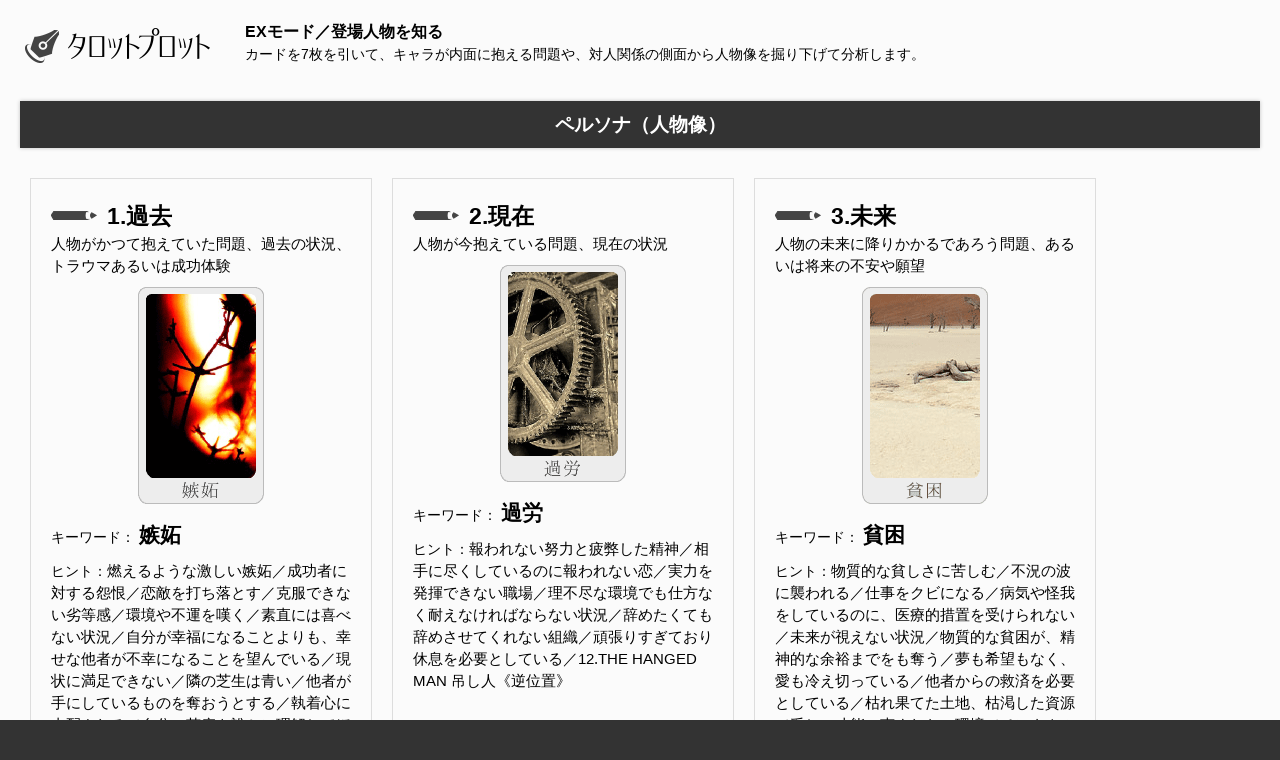

--- FILE ---
content_type: text/html; charset=UTF-8
request_url: https://tarot-plot.com/persona/ex?a=25&b=34&c=105&d=35&e=61&f=114&g=79&h=57&i=75&j=148&k=99&l=55
body_size: 8305
content:
<!DOCTYPE html>
<html>
	<head>
	<meta charset="utf-8">
	<meta name="robots" content="noindex">

	<title>EXモード 【占い結果】ペルソナ（人物像） - タロットプロット</title>
	<style>.persona a:link,.persona a:visited,.persona a:hover{color:#007970;} .persona a{text-decoration: none;font-weight: bold;}</style>
	<meta name="viewport" content="width=device-width, initial-scale=1">
<link rel="stylesheet" type="text/css" href="https://tarot-plot.com/css/tarot-plot.css?2020-08-29">
<script src="https://tarot-plot.com/js/tarotplot.js?2016-11-03"></script>
  
 <script>
   (function(i,s,o,g,r,a,m){i['GoogleAnalyticsObject']=r;i[r]=i[r]||function(){
   (i[r].q=i[r].q||[]).push(arguments)},i[r].l=1*new Date();a=s.createElement(o),
   m=s.getElementsByTagName(o)[0];a.async=1;a.src=g;m.parentNode.insertBefore(a,m)
   })(window,document,'script','https://www.google-analytics.com/analytics.js','ga');

   ga('create', 'UA-67791926-3', 'auto');
   ga('send', 'pageview');

 </script>
</head>
<body>

<!--ようこそいらっしゃいました！ 真心を籠めて手打ちHTMLでお届けします！！-->
<!--全体枠-->
<div id="wrap">
<div id="inwrap">
    <!--header-->
    <header class="clearfix">
      <h1 id="title" class="f-left r-30"><a href="https://tarot-plot.com/"><img src="https://tarot-plot.com/img/logo.gif" width="195" height="50" alt="タロットプロット"/></a></h1>

<div class="f-left">

<!--メインコンテンツここから-->
<p class="bold">EXモード／登場人物を知る</p>
<p class="mini">カードを7枚を引いて、キャラが内面に抱える問題や、対人関係の側面から人物像を掘り下げて分析します。</p></div>
        </header>
      <!--header-->

<div class="clearfix">

<style>
.resultBox{display: inline-block;vertical-align: top;  width: 300px; border: 1px solid #ddd; padding: 20px; margin: 10px;font-size: 0.95em;}
div#wrap{max-width:none;}
body{background:#333; overflow-x: hidden;}
div#inwrap{border-top:none;}
nav.f-right{float: left;}
@media screen and (max-width:1025px){
.resultBox{padding: 10px; margin: 5px;}
}
@media screen and (max-width:703px){
.resultBox{display:block;border: none; margin:0;width: auto;border-bottom: 1px solid #ddd; padding-bottom: 10px; margin-bottom: 10px;}
}
.Nbox{width: 300px;display: inline-block;vertical-align: top;}
nav{max-width: none ;}
#cardbox::before {border-top:none;border-bottom:none;}
#cardbox {padding-top:0;}
.underBox{max-width:500px;margin: 0 auto;}
</style>

      <!--content-->
     <article class="f-left">


<h2 class="midashi1">ペルソナ（人物像）</h2>
<div id="cardbox" class="clearfix">
<div class="resultBox">
	<h3 class="pencil big">1.過去</h3>
	<p>人物がかつて抱えていた問題、過去の状況、トラウマあるいは成功体験</p>
	<p class="center"><img src="..\card_img\25.png" alt="" /></p>
<p class="mini">キーワード： <span class="big bold">嫉妬</span> </p>
<p><span class="mini">ヒント：</span>燃えるような激しい嫉妬／成功者に対する怨恨／恋敵を打ち落とす／克服できない劣等感／環境や不運を嘆く／素直には喜べない状況／自分が幸福になることよりも、幸せな他者が不幸になることを望んでいる／現状に満足できない／隣の芝生は青い／他者が手にしているものを奪おうとする／執着心に支配される／自分の苦痛を誰かに理解してほしい／3.THE EMPRESS 女帝《逆位置》
</p>
</div><!--resultBox-->

<div class="resultBox">
<h3 class="pencil big">2.現在</h3>
<p>人物が今抱えている問題、現在の状況</p>
<p class="center"><img src="..\card_img\34.png" alt="" /></p>
<p class="mini">キーワード： <span class="big bold">過労</span> </p>
<p><span class="mini">ヒント：</span>報われない努力と疲弊した精神／相手に尽くしているのに報われない恋／実力を発揮できない職場／理不尽な環境でも仕方なく耐えなければならない状況／辞めたくても辞めさせてくれない組織／頑張りすぎており休息を必要としている／12.THE HANGED MAN 吊し人《逆位置》
</p>
</div><!--resultBox-->

<div class="resultBox">
<h3 class="pencil big">3.未来</h3>
<p>人物の未来に降りかかるであろう問題、あるいは将来の不安や願望</p>
<p class="center"><img src="..\card_img\105.png" alt="" /></p>
<p class="mini">キーワード： <span class="big bold">貧困</span> </p>
<p><span class="mini">ヒント：</span>物質的な貧しさに苦しむ／不況の波に襲われる／仕事をクビになる／病気や怪我をしているのに、医療的措置を受けられない／未来が視えない状況／物質的な貧困が、精神的な余裕までをも奪う／夢も希望もなく、愛も冷え切っている／他者からの救済を必要としている／枯れ果てた土地、枯渇した資源／乏しい才能、恵まれない環境／ペンタクルの５《正位置》
</p>
</div><!--resultBox-->

<div class="resultBox">
<h3 class="pencil big">4.第三者</h3>
<p>第三者（客観的視点）から見た場合の、人物の性質。社会的評価、周囲から期待されている役割。他者によく知られている性格、印象</p>
<p class="center"><img src="..\card_img\35.png" alt="" /></p>
<p class="mini">キーワード： <span class="big bold">再起</span> </p>
<p><span class="mini">ヒント：</span>失敗や挫折からの立ち直り／一からのやり直し／七転び八起き、転んでもただでは起きぬ／失敗にもめげない打たれ強い人間／ゾンビのようなしぶとさ／自分がまだやり直せることに気がつく／復活の可能性／もう終わったと思ったがじつは終わってなかった恋／復縁／失っていた感情を取り戻す／死んだと思われていたものが再びよみがえる／病気や怪我を完治させる／13.DEATH 死《逆位置》
</p>
</div><!--resultBox-->

<div class="resultBox">
<h3 class="pencil big">5.主人公</h3>
<p>主人公から見た場合の、人物の性質。あるいは人物と主人公の特別な関係性</p>
<p class="center"><img src="..\card_img\61.png" alt="" /></p>
<p class="mini">キーワード： <span class="big bold">落胆</span> </p>
<p><span class="mini">ヒント：</span>期待外れの出来事／予想通りに行かないことによるストレス（認知的不協和）／すっかりやる気を無くしてしまった人物／意気消沈／チームの士気が下がる／どうして俺だけうまくいかないんだとふてくされている状態／尊敬する人や恋人の思わぬ一面にがっかりしてしまう／ギャップ萌えならぬギャップ萎え／ワンドの３《逆位置》
</p>
</div><!--resultBox-->

<div class="resultBox">
<h3 class="pencil big">6.自己</h3>
<p>人物の自己評価。自分だけが知っている自分自身の心。抱えている闇や、奥底に秘めている願望。まだ誰にも知られていない本音</p>
<p class="center"><img src="..\card_img\114.png" alt="" /></p>
<p class="mini">キーワード： <span class="big bold">思索</span> </p>
<p><span class="mini">ヒント：</span>ひとりでじっくりと考える時期／自分の心の内を見つめる／一人旅に出る／取り留めのない思考の連鎖ではなく、筋道立った深い考えが必要とされる／心の迷宮に迷い込む／すぐに結論に辿り着かずに、一旦じっくり立ち止まって考えなければ危ういとき／Queen of Pentacles ペンタクルのクイーン《正位置》
</p>
</div><!--resultBox-->

<div class="resultBox">
<h3 class="pencil big">7.本質</h3>
<p>人物の本質的性質。あるいは、人物の抱える根本的な課題</p>
<p class="center"><img src="..\card_img\79.png" alt="" /></p>
<p class="mini">キーワード： <span class="big bold">狡猾</span> </p>
<p><span class="mini">ヒント：</span>ずる賢い／頭の回転が非常に速い／話術に長けており、相手をまんまと口車に乗せる／漁夫の利を狙っている／策略をもってして格上の相手に勝利する／緻密な計算によって勝ち取る恋／他者の感情をうまく利用する／群集心理を操る／お金に関してちゃっかりしている／とんだ食わせもの／トリッキーな能力で強者を翻弄する／ソードの７《正位置》
</p>
</div><!--resultBox-->

</div><!--cardbox-->

<div class="underBox">
<p class="reBtn"><a href="ex?a=105&b=135&c=82&d=77&e=117&f=18&g=99&h=54&i=52&j=156&k=130&l=71">もう一度占う（カードを再抽出）</a></p><h3 class="kekka">占い結果コピーフィールド</h3>
<textarea id="copyTxt" rows="6" cols="32" readonly onclick="this.select();">
【ペルソナ：人物像】&#13;&#10;&#13;&#10;
1.過去（嫉妬）&#13;&#10;燃えるような激しい嫉妬／成功者に対する怨恨／恋敵を打ち落とす／克服できない劣等感／環境や不運を嘆く／素直には喜べない状況／自分が幸福になることよりも、幸せな他者が不幸になることを望んでいる／現状に満足できない／隣の芝生は青い／他者が手にしているものを奪おうとする／執着心に支配される／自分の苦痛を誰かに理解してほしい／3.THE EMPRESS 女帝《逆位置》
&#13;&#10;&#13;&#10;
2.現在（過労）&#13;&#10;報われない努力と疲弊した精神／相手に尽くしているのに報われない恋／実力を発揮できない職場／理不尽な環境でも仕方なく耐えなければならない状況／辞めたくても辞めさせてくれない組織／頑張りすぎており休息を必要としている／12.THE HANGED MAN 吊し人《逆位置》
&#13;&#10;&#13;&#10;
3.未来（貧困）&#13;&#10;物質的な貧しさに苦しむ／不況の波に襲われる／仕事をクビになる／病気や怪我をしているのに、医療的措置を受けられない／未来が視えない状況／物質的な貧困が、精神的な余裕までをも奪う／夢も希望もなく、愛も冷え切っている／他者からの救済を必要としている／枯れ果てた土地、枯渇した資源／乏しい才能、恵まれない環境／ペンタクルの５《正位置》
&#13;&#10;&#13;&#10;
4.第三者（再起）&#13;&#10;失敗や挫折からの立ち直り／一からのやり直し／七転び八起き、転んでもただでは起きぬ／失敗にもめげない打たれ強い人間／ゾンビのようなしぶとさ／自分がまだやり直せることに気がつく／復活の可能性／もう終わったと思ったがじつは終わってなかった恋／復縁／失っていた感情を取り戻す／死んだと思われていたものが再びよみがえる／病気や怪我を完治させる／13.DEATH 死《逆位置》
&#13;&#10;&#13;&#10;
5.主人公（落胆）&#13;&#10;期待外れの出来事／予想通りに行かないことによるストレス（認知的不協和）／すっかりやる気を無くしてしまった人物／意気消沈／チームの士気が下がる／どうして俺だけうまくいかないんだとふてくされている状態／尊敬する人や恋人の思わぬ一面にがっかりしてしまう／ギャップ萌えならぬギャップ萎え／ワンドの３《逆位置》
&#13;&#10;&#13;&#10;
6.自己（思索）&#13;&#10;ひとりでじっくりと考える時期／自分の心の内を見つめる／一人旅に出る／取り留めのない思考の連鎖ではなく、筋道立った深い考えが必要とされる／心の迷宮に迷い込む／すぐに結論に辿り着かずに、一旦じっくり立ち止まって考えなければ危ういとき／Queen of Pentacles ペンタクルのクイーン《正位置》
&#13;&#10;&#13;&#10;
7.本質（狡猾）&#13;&#10;ずる賢い／頭の回転が非常に速い／話術に長けており、相手をまんまと口車に乗せる／漁夫の利を狙っている／策略をもってして格上の相手に勝利する／緻密な計算によって勝ち取る恋／他者の感情をうまく利用する／群集心理を操る／お金に関してちゃっかりしている／とんだ食わせもの／トリッキーな能力で強者を翻弄する／ソードの７《正位置》
</textarea>
<p><button class="js-copybtn">コピーする</button></p>
<script>
var copyEmailBtn = document.querySelector('.js-copybtn');
copyEmailBtn.addEventListener('click', function(event) {
    // .js-copytextのテキストを選択
    var copyText = document.querySelector('#copyTxt');
    var range = document.createRange();
    range.selectNode(copyText);
    window.getSelection().addRange(range);
    try {
        // テキストを選択したらクリップボードにコピーする
        var successful = document.execCommand('copy');
        var msg = successful ? 'successful' : 'unsuccessful';
        console.log('Copy command was ' + msg);
        alert('コピーしました');
    } catch(err) {
        console.log('Oops, unable to copy');
    }
    // 選択状態を解除する
    window.getSelection().removeAllRanges();
});
</script><p class="mini">メモ帳などに貼り付けてお使いください。<br />当ページをブラウザのブックマーク（お気に入り）に登録することで、いつでもこの占い結果を閲覧できます。
	</p>

	<p class="publish t-20"><a href="txt?a=25&b=34&c=105&d=35&e=61&f=114&g=79&h=57&i=75&j=148&k=99&l=55" target="_blank">印刷用ページを生成</a></p><p class="mode t-30">この占い結果画面を別のモードで開く</p><p>［ <a href="result?a=25&b=34&c=105&d=35&e=61&f=114&g=79&h=57&i=75&j=148&k=99&l=55">通常モード</a> ／ <a href="tarot?a=25&b=34&c=105&d=35&e=61&f=114&g=79&h=57&i=75&j=148&k=99&l=55">SPモード</a> ］</p>		<p class="mini">通常モード：スクロールをすると占い結果が浮かび上がります<br>SPモード：タロット占いのようにカードを並べて展開します</p>
		<h3 class="share">占い結果を共有する</h3>
			<p class="mini">各ソーシャルボタンをクリックすると、この占い結果をTwitterやFacebookなどで共有できます。結果はブログ等でもご自由に転載いただけます。</p>

</div>
	<!--メインコンテンツここまで-->

	<!--シェアボタン-->
<div class="share-flat">
<span style="font-size: 8px">シェアする</span>
<div class="share-flat-inner">
<a href="https://twitter.com/share" class="twitter-share-button" data-text="" data-lang="ja" data-size="large">ツイート</a> <script>!function(d,s,id){var js,fjs=d.getElementsByTagName(s)[0],p=/^http:/.test(d.location)?'http':'https';if(!d.getElementById(id)){js=d.createElement(s);js.id=id;js.src=p+'://platform.twitter.com/widgets.js';fjs.parentNode.insertBefore(js,fjs);}}(document, 'script', 'twitter-wjs');</script>
<!--Facebook-->
<a href="http://www.facebook.com/sharer.php?u=https://tarot-plot.com/persona/ex?a=25&b=34&c=105&d=35&e=61&f=114&g=79&h=57&i=75&j=148&k=99&l=55" onclick="window.open(this.href, 'FBwindow', 'width=650, height=450, menubar=no, toolbar=no, scrollbars=yes'); return false;" class="facebook-button"><i class="icon-uniE60D"></i><span class="small-text"> Facebook</span></a>
<!--はてブ-->
<a href="http://b.hatena.ne.jp/entry/" class="hatena-bookmark-button" target="_blank" data-hatena-bookmark-layout="simple" data-hatena-bookmark-lang="ja" title="このエントリーをはてなブックマークに追加"><i class="icon-uniE00A"></i><span class="small-text"> はてブ</span></a><script type="text/javascript" src="https://b.st-hatena.com/js/bookmark_button.js" charset="utf-8" async="async"></script>
<!--Pocket-->
<a href="http://getpocket.com/edit?url=https://tarot-plot.com/persona/ex?a=25&b=34&c=105&d=35&e=61&f=114&g=79&h=57&i=75&j=148&k=99&l=55" class="pocket-button" target="_blank"><i class="icon-uniE008"></i><span class="small-text"> Pocket</span></a>
	</div>
</div><!--share-flat-->

<div class="btn_top">
          <p id="toTop"><a href="#">▲ ページトップへ</a></p>
</div>

</article>
      <!--content-->

			<!--nav-->
              <nav class="f-left l-20">
        <h2 class="penhead t-30">メニュー</h2>

        <div class="Nbox">
        <h3 class="t-20 Topicon"><i class="icon-heart"></i>テーマ</h3>
          <ul class="topnav">
						<li class="theme"><i class="icon-quill"></i><a href="https://tarot-plot.com/theme/">主題設定</a><br><span class="mini">タロット1枚引き</span></li>
            <li class="idea"><i class="icon-dice"></i><a href="https://tarot-plot.com/theme/idea">即席アイデアメーカー</a><br><span class="mini">異質なシチュエーションを創作</span></li>
          </ul>
        </div>

        <div class="Nbox">
		<h3 class="t-20 Topicon"><i class="icon-flag"></i>ストーリー</h3>
          <ul class="topnav">
            <li class="story"><i class="icon-quill"></i><a href="https://tarot-plot.com/story/">物語設計（主人公視点）</a><br><i class="icon-cog"></i>
<a href="https://tarot-plot.com/story/tarot?a=105&b=135&c=82&d=77&e=117&f=18&g=99&h=54&i=52&j=156&k=130&l=71">SPモード</a> ／ <a href="https://tarot-plot.com/story/ex?a=105&b=135&c=82&d=77&e=117&f=18&g=99&h=54&i=52&j=156&k=130&l=71">EXモード</a>          <br><span class="mini">タロット9枚引き</span></li></ul>
</div>

      <div class="Nbox">
		<h3 class="t-20 Topicon"><i class="icon-users"></i>キャラクター</h3>
        <ul class="topnav">
            <li class="character"><i class="icon-quill"></i><a href="https://tarot-plot.com/character/">登場人物の役割別キャラ設定</a><br><i class="icon-cog"></i>
              <a href="https://tarot-plot.com/character/tarot?a=105&b=135&c=82&d=77&e=117&f=18&g=99&h=54&i=52&j=156&k=130&l=71">SPモード</a> ／ <a href="https://tarot-plot.com/character/ex?a=105&b=135&c=82&d=77&e=117&f=18&g=99&h=54&i=52&j=156&k=130&l=71">EXモード</a>            <br><span class="mini">タロット9枚引き</span></li>
						<li class="t-20 persona"><i class="icon-quill"></i><a href="https://tarot-plot.com/persona/">個別キャラのペルソナ分析</a><br><i class="icon-cog"></i>
              <a href="https://tarot-plot.com/persona/tarot?a=105&b=135&c=82&d=77&e=117&f=18&g=99&h=54&i=52&j=156&k=130&l=71">SPモード</a> ／ <a href="https://tarot-plot.com/persona/ex?a=105&b=135&c=82&d=77&e=117&f=18&g=99&h=54&i=52&j=156&k=130&l=71">EXモード</a>            <br><span class="mini">タロット7枚引き</span></li>
        </ul>
      </div>

      <div class="Nbox">
				<h3 class="t-20 Topicon"><i class="icon-earth"></i>ワールド</h3>
		        <ul class="topnav">
		            <li class="world"><i class="icon-quill"></i><a href="https://tarot-plot.com/world/">世界観設定</a><br><i class="icon-cog"></i>
                  <a href="https://tarot-plot.com/world/tarot?a=105&b=135&c=82&d=77&e=117&f=18&g=99&h=54&i=52&j=156&k=130&l=71">SPモード</a> ／ <a href="https://tarot-plot.com/world/ex?a=105&b=135&c=82&d=77&e=117&f=18&g=99&h=54&i=52&j=156&k=130&l=71">EXモード</a>                <br><span class="mini">タロット12枚引き</span></li>
		        </ul>
          </div>

          <div class="Nbox">
        <h3 class="t-20 Topicon"><i class="icon-star-empty"></i>スペシャル</h3>
		        <ul class="topnav">
              <li class="free"><i class="icon-font"></i><a href="https://tarot-plot.com/freestyle/">フリースタイル</a><br><span class="mini">2～8枚まで自由な形でカードを展開できます</span></li>
              <li class="cardlist"><i class="icon-file-text"></i><a href="https://tarot-plot.com/cardlist/">カードリスト</a><br><span class="mini">全156種のカードと解説の一覧</span></li>
　            <li class="special"><i class="icon-pen"></i><a href="https://tarot-plot.com/special/">文章推敲支援ツール</a><br><span class="mini">小説原稿チェック用マーカー＆抽出機</span>
						<ul style="margin-left:16px;">
							<li class="rewrite"><i class="icon-magic-wand"></i><a href="https://tarot-plot.com/special/rewrite">リライトマーカー</a></li>
							<li class="setsuzoku"><i class="icon-magnet"></i><a href="https://tarot-plot.com/special/setsuzoku">接続詞マーカー </a></li>
							<li class="shijigo"><i class="icon-point-right"></i><a href="https://tarot-plot.com/special/shijigo">こそあどマーカー</a></li>
							<li class="kakko"><i class="icon-embed"></i><a href="https://tarot-plot.com/special/kakko">括弧マーカー </a></li>
							<li class="kaiwa"><i class="icon-bubble2"></i><a href="https://tarot-plot.com/special/kaiwa">会話文抽出機 </a></li>
							<li class="jinobun"><i class="icon-bubble"></i><a href="https://tarot-plot.com/special/jinobun">地の文抽出機 </a></li>
							<li class="space"><i class="icon-insert-template"></i><a href="https://tarot-plot.com/special/space">スペース・空白行の自動削除機</a></li>
							<li class="katakana"><i class="icon-loop"></i><a href="https://tarot-plot.com/special/katakana">ひらがな・カタカナ相互変換機</a></li>
							<li class="zen-han"><i class="icon-loop"></i><a href="https://tarot-plot.com/special/zen-han">全角・半角英数字の変換・検出機</a></li>
						</ul></li>
		        </ul>
</div>

<div class="Nbox">
                <h3 class="t-20 Topicon"><i class="icon-attachment"></i>その他</h3>
        		        <ul class="topnav">
        	            <li class="content"><i class="icon-books"></i><a href="https://tarot-plot.com/content/">コンテンツ保管庫</a><br><span class="mini">その他のツールやコンテンツ、旧デザイン版タロットプロットはこちらに保管しています</span></li>
						<li class="content"><i class="icon-books"></i><a href="https://tarot-plot.com/wp/">タロットプロット創作研究室</a><br><span class="mini">中の人のブログです</span></li>
                      <li class="contacts"><i class="icon-envelop"></i><a href="https://tarot-plot.com/wp/mail/">メールフォーム</a><br><span class="mini">不具合報告、改善提案、ご意見等はこちらへどうぞ</span></li>
        		        </ul>
</div>

        <ul class="topnav t-20">
        	<li class="home"><i class="icon-home"></i><a href="https://tarot-plot.com/">トップページ</a></li>
        </ul>

        <div class="t-30">
          <h4 class="bold"><i class="icon-price-tag" style="color:#777;margin-right:15px;"></i>運営者</h4>
						<p class="t-20"><img src="https://tarot-plot.com/img/tarot-icon.png" width="100" alt="">　<ruby><span class="bold">五条ダン</span><rp>(</rp><rt>GOJO-DAN</rt><rp>)</rp></ruby></p>
						<p class="sociallink t-20"><a href="https://twitter.com/5jDan" target="_blank" rel="nofollow"><i class="icon-uniE611"></i> @5jDanをフォローする</a></p>
						<p class="mini t-20">Twitterではタロットプロットの更新情報や創作関連のツイートを投稿しています。</p>
						<p class="mini t-10">リプライやDMにて不具合報告いただけましたら即座に対応いたします。改善提案も是非お寄せください。</p><p class="mini t-10">フォロリムお気軽にどうぞ。</p>
					</div>
					<div class="t-30">

	<div id="kokuti">
	<script async src="https://pagead2.googlesyndication.com/pagead/js/adsbygoogle.js"></script>
<ins class="adsbygoogle"
     style="display:block"
     data-ad-format="autorelaxed"
     data-ad-client="ca-pub-5790396273493448"
     data-ad-slot="6430666157"></ins>
<script>
     (adsbygoogle = window.adsbygoogle || []).push({});
</script>
	  </div>
					</div>
        </nav>
       </div><!--/clearfix-->
		 </div><!--inwrap-->

		 <!--footer-->
		 <footer>
		 <p class="center white">© 2015-2026 Tarot Plot.</p>
		 </footer>
		 <!--footer-->

</div><!--/wrap-->

<script>
$(window).fadeThis();
</script>
</body>
</html>


--- FILE ---
content_type: text/html; charset=utf-8
request_url: https://www.google.com/recaptcha/api2/aframe
body_size: 264
content:
<!DOCTYPE HTML><html><head><meta http-equiv="content-type" content="text/html; charset=UTF-8"></head><body><script nonce="2texyucMoIXqIcr1uP9YdA">/** Anti-fraud and anti-abuse applications only. See google.com/recaptcha */ try{var clients={'sodar':'https://pagead2.googlesyndication.com/pagead/sodar?'};window.addEventListener("message",function(a){try{if(a.source===window.parent){var b=JSON.parse(a.data);var c=clients[b['id']];if(c){var d=document.createElement('img');d.src=c+b['params']+'&rc='+(localStorage.getItem("rc::a")?sessionStorage.getItem("rc::b"):"");window.document.body.appendChild(d);sessionStorage.setItem("rc::e",parseInt(sessionStorage.getItem("rc::e")||0)+1);localStorage.setItem("rc::h",'1768394104769');}}}catch(b){}});window.parent.postMessage("_grecaptcha_ready", "*");}catch(b){}</script></body></html>